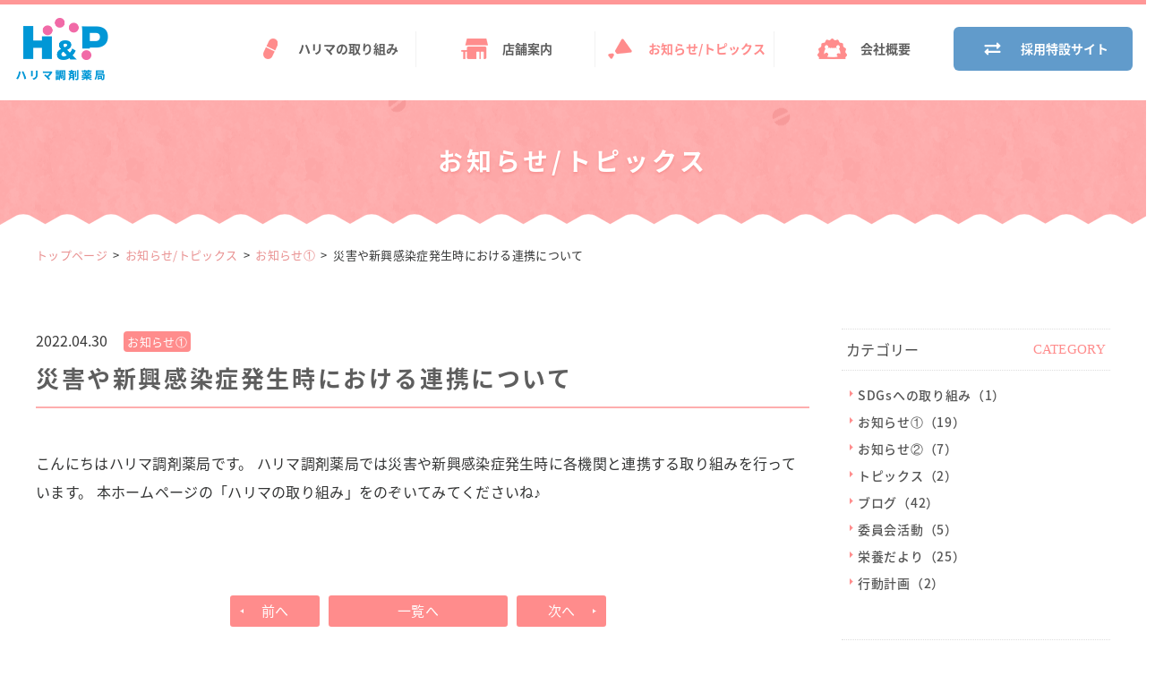

--- FILE ---
content_type: text/html; charset=UTF-8
request_url: https://www.harima-p.jp/info/archives/574
body_size: 5618
content:
<!doctype html>
<html lang="ja">
<head>
<meta charset="utf-8">
<meta name="viewport" content="width=device-width,initial-scale=1">
<meta name="keywords" content="兵庫県,ハリマ調剤薬局,調剤薬局,処方箋調剤,薬剤師,薬剤師募集">
<meta name="description" content="加古川店 ・忍町店 ・ひまわり薬局 ・播磨町薬局 ・ホシ薬局 ・ホシ薬局安富店 ・東加古川店 ・宝鑑堂薬局　株式会社ハリマ調剤薬局は兵庫県下で営業しています。">
<meta name="format-detection" content="telephone=no">
<link rel="shortcut icon" href="https://www.harima-p.jp/info/wp-content/themes/harima-p/img/common/favicon.ico">
<link rel="icon" href="../img/common/favicon.ico">

<!--canonical/title自動生成-->

<link rel="stylesheet" href="https://www.harima-p.jp/info/wp-content/themes/harima-p/css/reset.css">
<link rel="stylesheet" href="https://www.harima-p.jp/info/wp-content/themes/harima-p/css/common.css">
<link rel="stylesheet" href="https://www.harima-p.jp/info/wp-content/themes/harima-p/css/info.css">
<link href="https://fonts.googleapis.com/earlyaccess/notosansjapanese.css" rel="stylesheet" />
<script src="https://ajax.googleapis.com/ajax/libs/jquery/1.11.0/jquery.min.js"></script>
<!--[if lt IE 9]><script src="../js/html5shiv.js"></script><![endif]-->
<script type="text/javascript" src="https://www.harima-p.jp/info/wp-content/themes/harima-p/js/common.js"></script>
<script type="text/javascript" src="https://www.harima-p.jp/info/wp-content/themes/harima-p/js/respond.js"></script>
<script type="text/javascript" src="https://www.harima-p.jp/info/wp-content/themes/harima-p/js/sp_menu.js"></script>
<script type="text/javascript" src="https://www.harima-p.jp/info/wp-content/themes/harima-p/js/modernizr-2.8.3.min..js"></script>
<script type="text/javascript">
//$(function () {
//  var $wrap = $('#wrap')
//  $('#overlay_btn').on('click', function () {
//    $wrap.toggleClass('open');
//  });
//  $('#overlay_menu').on('click', function () {
//    $wrap.removeClass('open');
//  });
//});
</script>
	<title>災害や新興感染症発生時における連携について ｜ お知らせ/トピックス｜ハリマ調剤薬局｜兵庫県・阪神間・加古川・姫路の皆さまの薬局</title>
<meta name='robots' content='max-image-preview:large' />
<link rel='dns-prefetch' href='//s.w.org' />
<link rel="alternate" type="application/rss+xml" title="お知らせ/トピックス｜ハリマ調剤薬局｜兵庫県・阪神間・加古川・姫路の皆さまの薬局 &raquo; 災害や新興感染症発生時における連携について のコメントのフィード" href="https://www.harima-p.jp/info/archives/574/feed" />
		<script type="text/javascript">
			window._wpemojiSettings = {"baseUrl":"https:\/\/s.w.org\/images\/core\/emoji\/13.1.0\/72x72\/","ext":".png","svgUrl":"https:\/\/s.w.org\/images\/core\/emoji\/13.1.0\/svg\/","svgExt":".svg","source":{"concatemoji":"https:\/\/www.harima-p.jp\/info\/wp-includes\/js\/wp-emoji-release.min.js?ver=5.8.12"}};
			!function(e,a,t){var n,r,o,i=a.createElement("canvas"),p=i.getContext&&i.getContext("2d");function s(e,t){var a=String.fromCharCode;p.clearRect(0,0,i.width,i.height),p.fillText(a.apply(this,e),0,0);e=i.toDataURL();return p.clearRect(0,0,i.width,i.height),p.fillText(a.apply(this,t),0,0),e===i.toDataURL()}function c(e){var t=a.createElement("script");t.src=e,t.defer=t.type="text/javascript",a.getElementsByTagName("head")[0].appendChild(t)}for(o=Array("flag","emoji"),t.supports={everything:!0,everythingExceptFlag:!0},r=0;r<o.length;r++)t.supports[o[r]]=function(e){if(!p||!p.fillText)return!1;switch(p.textBaseline="top",p.font="600 32px Arial",e){case"flag":return s([127987,65039,8205,9895,65039],[127987,65039,8203,9895,65039])?!1:!s([55356,56826,55356,56819],[55356,56826,8203,55356,56819])&&!s([55356,57332,56128,56423,56128,56418,56128,56421,56128,56430,56128,56423,56128,56447],[55356,57332,8203,56128,56423,8203,56128,56418,8203,56128,56421,8203,56128,56430,8203,56128,56423,8203,56128,56447]);case"emoji":return!s([10084,65039,8205,55357,56613],[10084,65039,8203,55357,56613])}return!1}(o[r]),t.supports.everything=t.supports.everything&&t.supports[o[r]],"flag"!==o[r]&&(t.supports.everythingExceptFlag=t.supports.everythingExceptFlag&&t.supports[o[r]]);t.supports.everythingExceptFlag=t.supports.everythingExceptFlag&&!t.supports.flag,t.DOMReady=!1,t.readyCallback=function(){t.DOMReady=!0},t.supports.everything||(n=function(){t.readyCallback()},a.addEventListener?(a.addEventListener("DOMContentLoaded",n,!1),e.addEventListener("load",n,!1)):(e.attachEvent("onload",n),a.attachEvent("onreadystatechange",function(){"complete"===a.readyState&&t.readyCallback()})),(n=t.source||{}).concatemoji?c(n.concatemoji):n.wpemoji&&n.twemoji&&(c(n.twemoji),c(n.wpemoji)))}(window,document,window._wpemojiSettings);
		</script>
		<style type="text/css">
img.wp-smiley,
img.emoji {
	display: inline !important;
	border: none !important;
	box-shadow: none !important;
	height: 1em !important;
	width: 1em !important;
	margin: 0 .07em !important;
	vertical-align: -0.1em !important;
	background: none !important;
	padding: 0 !important;
}
</style>
	<link rel='stylesheet' id='sbi_styles-css'  href='https://www.harima-p.jp/info/wp-content/plugins/instagram-feed/css/sbi-styles.min.css?ver=6.1.1' type='text/css' media='all' />
<link rel='stylesheet' id='wp-block-library-css'  href='https://www.harima-p.jp/info/wp-includes/css/dist/block-library/style.min.css?ver=5.8.12' type='text/css' media='all' />
<link rel="https://api.w.org/" href="https://www.harima-p.jp/info/wp-json/" /><link rel="alternate" type="application/json" href="https://www.harima-p.jp/info/wp-json/wp/v2/posts/574" /><link rel="EditURI" type="application/rsd+xml" title="RSD" href="https://www.harima-p.jp/info/xmlrpc.php?rsd" />
<link rel="wlwmanifest" type="application/wlwmanifest+xml" href="https://www.harima-p.jp/info/wp-includes/wlwmanifest.xml" /> 
<meta name="generator" content="WordPress 5.8.12" />
<link rel='shortlink' href='https://www.harima-p.jp/info/?p=574' />
<link rel="alternate" type="application/json+oembed" href="https://www.harima-p.jp/info/wp-json/oembed/1.0/embed?url=https%3A%2F%2Fwww.harima-p.jp%2Finfo%2Farchives%2F574" />
<link rel="alternate" type="text/xml+oembed" href="https://www.harima-p.jp/info/wp-json/oembed/1.0/embed?url=https%3A%2F%2Fwww.harima-p.jp%2Finfo%2Farchives%2F574&#038;format=xml" />
<link rel="canonical" href="https://www.harima-p.jp/info/archives/574">
</head>
<body id="lower_page" class="post-template-default single single-post postid-574 single-format-standard">
    <div id="wrap">
        <header>
            <div class="head_inner">
                <div class="logo_area left">
                    <h1><a href="https://www.harima-p.jp/"><img src="https://www.harima-p.jp/info/wp-content/themes/harima-p/img/common/lower_logo.png" alt="兵庫県の調剤薬局　ハリマ調剤薬局" class="pc"><img src="https://www.harima-p.jp/info/wp-content/themes/harima-p/img/common/sp/lower_logo.png" alt="兵庫県の調剤薬局　ハリマ調剤薬局" class="sp tab"></a></h1>
                </div>
                <nav id="nav_pc" class="pc">
                    <ul class="clearfix">
                        <li><a href="https://www.harima-p.jp/efforts/"><img src="https://www.harima-p.jp/info/wp-content/themes/harima-p/img/common/nav_icon_01.png"><span>ハリマの取り組み</span></a></li>
                        <li><a href="https://www.harima-p.jp/group/"><img src="https://www.harima-p.jp/info/wp-content/themes/harima-p/img/common/nav_icon_02.png"><span>店舗案内</span></a></li>
                        <li class="selected"><a href="https://www.harima-p.jp/info/"><img src="https://www.harima-p.jp/info/wp-content/themes/harima-p/img/common/nav_icon_03.png"><span>お知らせ/トピックス</span></a></li>
                        <li><a href="https://www.harima-p.jp/company/"><img src="https://www.harima-p.jp/info/wp-content/themes/harima-p/img/common/nav_icon_04.png"><span>会社概要</span></a></li>
                        <li class="recruit_nav"><a href="https://www.harima-p.jp/recruit/"><img src="https://www.harima-p.jp/info/wp-content/themes/harima-p/img/common/recruit_icon.png"><span>採用特設サイト</span></a></li>
                    </ul>
                </nav>
				
				<p class="menu_btn_wrap tab sp"><span class="menu_btn"></span></p>
				<nav class="sp_menu">
			 <p class="title"><img src="https://www.harima-p.jp/info/wp-content/themes/harima-p/img/common/sp/menu_logo.png" alt="ハリマ調剤薬局"></p>
				<p class="text">ハリマ調剤薬局 お客様向けページ</p>
				<ul class="clearfix">
				  <li><a href="https://www.harima-p.jp/efforts/">ハリマの取り組み</a></li>
                        <li><a href="https://www.harima-p.jp/group/">店舗案内</a></li>
                        <li><a href="https://www.harima-p.jp/info/">お知らせ/トピックス</a></li>
                        <li><a href="https://www.harima-p.jp/company/">会社概要</a></li>
						<li><a href="https://www.harima-p.jp/contact/">お問い合わせフォーム</a></li>
						<li><a href="https://www.harima-p.jp/recruit/">採用特設サイト</a></li>
						<div class="tel_btn">
							<a href="tel:0794236898">TEL: 079-423-6898</a>
						 	<p>9:00～17:00 (土日祝除く)<br>タップすると発信します。</p>
						</div>
				</ul>
			</nav>
            </div>
<!--
            <div id="overlay_btn">
                <span></span>
                <span></span>
                <span></span>
            </div>
            <div id="overlay_menu">
                <h1 class="menu_logo"><a href="../"><img src="https://www.harima-p.jp/info/wp-content/themes/harima-p/img/common/sp/menu_logo.png" alt="兵庫県の調剤薬局　ハリマ調剤薬局"></a></h1>
                <nav>
                    <ul class="clearfix">
                        <li><a href="http://harimap.xsrv.jp/efforts/">ハリマの取り組み</a></li>
                        <li><a href="http://harimap.xsrv.jp/group/">店舗案内</a></li>
                        <li class="selected"><a href="https://www.harima-p.jp/info/">お知らせ/トピックス</a></li>
                        <li><a href="http://harimap.xsrv.jp/company/">会社概要</a></li>
                    </ul>
                </nav>
                <a href="http://harimap.xsrv.jp/recruit/" class="recruit_nav"><img src="https://www.harima-p.jp/info/wp-content/themes/harima-p/img/common/recruit_icon.png"><span>採用特設サイト</span></a>
                <div class="contact_box">
                    <div class="tel_box">
                        <a href="tel:0794236898" class="pink_btn link_btn">TEL: 079-423-6898</a>
                        <p>9:00～17:00 (土日祝除く)<br>タップすると発信します。</p>
                    </div>
                    <a href="http://harimap.xsrv.jp/contact/" class="blue_btn link_btn">お問い合わせフォーム</a>
                </div>
            </div>
-->
            <div id="lower_img">
                <h2>お知らせ/トピックス</h2>
            </div>
        </header>
        <div class="contents_inner">
            
			<!--パンくずリスト呼び出し-->
			<div id="breadcrumb" class="clearfix"><ul><li><a href="https://www.harima-p.jp/">トップページ</a></li><li><a href="https://www.harima-p.jp/info/">お知らせ/トピックス</a></li><li><a href="https://www.harima-p.jp/info/archives/category/news">お知らせ①</a></li><li>災害や新興感染症発生時における連携について</li></ul></div>			
        </div>
        <div id="contents">
            <section id="info_block">
                <h2 class="title_box"></h2>
                <div class="contents_inner">
                    <div id="detail" class="clearfix">
                        <div class="main_col left">
														                            <div class="col_title">
                                <span class="day">2022.04.30</span>
                                <span class="tag tag_pink">お知らせ①</span>
                                <h3>災害や新興感染症発生時における連携について</h3>
                            </div>
                            <div class="detail_text">
                                <p>こんにちはハリマ調剤薬局です。

ハリマ調剤薬局では災害や新興感染症発生時に各機関と連携する取り組みを行っています。

本ホームページの「ハリマの取り組み」をのぞいてみてくださいね♪</p>
                            </div>
														
                            <div class="pager_box">
								
								<!--ページャー取得-->
								<ul class="page-numbers">
<li><a href="https://www.harima-p.jp/info/archives/569" class="prev">前へ</a></li><li class="all_btn"><a href="https://www.harima-p.jp/info/">一覧へ</a></li><li><a href="https://www.harima-p.jp/info/archives/564" class="next">次へ</a></li> </ul>								
                            </div>
                        </div>
                        
						<!--サイドバー取得-->
						<aside class="right">
                            <div id="category" class="aside_box">
                                <h3 class="clearfix"><p class="left">カテゴリー</p><span>CATEGORY</span></h3>
								                                <a href="https://www.harima-p.jp/info/archives/category/sdgs%e3%81%b8%e3%81%ae%e5%8f%96%e3%82%8a%e7%b5%84%e3%81%bf">SDGsへの取り組み<span>（1）</span></a> 
								                                <a href="https://www.harima-p.jp/info/archives/category/news">お知らせ①<span>（19）</span></a> 
								                                <a href="https://www.harima-p.jp/info/archives/category/duty">お知らせ②<span>（7）</span></a> 
								                                <a href="https://www.harima-p.jp/info/archives/category/topics">トピックス<span>（2）</span></a> 
								                                <a href="https://www.harima-p.jp/info/archives/category/blog">ブログ<span>（42）</span></a> 
								                                <a href="https://www.harima-p.jp/info/archives/category/%e5%a7%94%e5%93%a1%e4%bc%9a%e6%b4%bb%e5%8b%95">委員会活動<span>（5）</span></a> 
								                                <a href="https://www.harima-p.jp/info/archives/category/%e6%a0%84%e9%a4%8a%e3%81%a0%e3%82%88%e3%82%8a">栄養だより<span>（25）</span></a> 
								                                <a href="https://www.harima-p.jp/info/archives/category/%e8%a1%8c%e5%8b%95%e8%a8%88%e7%94%bb">行動計画<span>（2）</span></a> 
								                            </div>
                            <div id="post" class="aside_box">
                                <h3 class="clearfix"><p class="left">最近の投稿</p><span>RECENT POSTS</span></h3>
								                                <a href="https://www.harima-p.jp/info/archives/753">
                                    <h4>ハリマ調剤薬局 忍町店閉店のお知らせ</h4>
                                </a>
								                                <a href="https://www.harima-p.jp/info/archives/712">
                                    <h4>医療DX/オンライン資格確認などによる医療提供体制について</h4>
                                </a>
								                                <a href="https://www.harima-p.jp/info/archives/734">
                                    <h4>宝艦堂薬局　ウェブサイト掲載事項</h4>
                                </a>
								                                <a href="https://www.harima-p.jp/info/archives/688">
                                    <h4>ひまわり薬局　ウェブサイト掲載事項</h4>
                                </a>
								                                <a href="https://www.harima-p.jp/info/archives/679">
                                    <h4>ハリマ調剤薬局 東加古川店　ウェブサイト掲載事項</h4>
                                </a>
								                                <a href="https://www.harima-p.jp/info/archives/675">
                                    <h4>ホシ薬局 加古川店　ウェブサイト掲載事項</h4>
                                </a>
																																
                            </div>
                        </aside>						
                    </div>
                </div>
            </section>
            <div class="line_img line_img_02"></div>
            <section id="support_block">
                <h2 class="title_box">お薬や介護用品でのお困りごと<br class="sp">ご相談ください。<span>HARIMA SUPPORT</span></h2>
                <div class="wave_line"></div>
                <div class="content_box">
                    <div class="contents_inner">
                        <div class="outer">
                            <div class="inner">
                                <div class="store_box">
                                <p>お問い合わせやご相談は、最寄りの店舗へ直接お電話ください。</p>
                                    <a href="https://www.harima-p.jp/group/" class="pink_btn link_btn">お近くの店舗を探す</a>
                                </div>
                                <div class="contact_box clearfix">
                                    <a href="https://www.harima-p.jp/contact/" class="blue_btn link_btn right">お問い合わせフォーム</a>
                                </div>
                            </div>
                        </div>
                    </div>
                </div>
            </section>
            <section id="recruit_block">
                <h2 class="title_box">ハリマ調剤薬局グループ<br class="sp">採用特設ページ<span>HARIMA RECRUIT</span></h2>
                <div class="wave_line"></div>
                <div class="content_box">
                    <div class="recruit_btm_img"></div>
                    <div class="text_box">
                        <h3>株式会社 ハリマ調剤薬局 <br class="sp">採用情報</h3>
                        <p>ハリマは温かいスタッフと穏やかな雰囲気で<br class="pc">
                        新卒のみなさんにとって働きやすい環境だと評判です。<br class="pc">
                        皆さまのご応募を心よりお待ちしております。</p>
                        <a href="https://www.harima-p.jp/recruit/" class="link_btn">特設採用サイトへ</a>
                    </div>
                </div>
            </section>
        </div>
        <div id="pagetop"></div>
        <div id="pagetop_sp"></div>
    	<footer>
            <div class="contents_inner clearfix">
                <div class="other_box left">
                    <p>ハリマ公式サイト</p>
                    <a href="https://www.harima-p.jp/recruit/" class="recruit_nav"><img src="https://www.harima-p.jp/info/wp-content/themes/harima-p/img/common/recruit_icon.png">採用特設サイト</a>
                </div>
                <div class="nav_wrap clearfix">
                    <nav>
                        <ul class="clearfix">
                            <li><a href="https://www.harima-p.jp/">トップページ</a></li>
                            <li><a href="https://www.harima-p.jp/efforts/">ハリマの取り組み</a></li>
                            <li><a href="https://www.harima-p.jp/group/">店舗案内</a></li>
                            <li><a href="https://www.harima-p.jp/info/">お知らせ/トピックス</a></li>
                            <li><a href="https://www.harima-p.jp/company/">会社概要</a></li>
                            <li><a href="https://www.harima-p.jp/contact/">お問い合わせ</a></li>
                            <li><a href="https://www.harima-p.jp/privacy/">プライバシーポリシー</a></li>
                            <li><a href="https://www.harima-p.jp/sitemap/">サイトマップ</a></li>
                        </ul>
                    </nav>
                </div>
                <div class="logo_area left clearfix">
                    <h1 class="left"><a href="https://www.harima-p.jp/"><img src="https://www.harima-p.jp/info/wp-content/themes/harima-p/img/common/ft_logo.png" alt="ハリマ調剤薬局"></a></h1>
                    <div class="text_box left">
                        <p class="address_txt">本社：〒675-0066 <br class="sp">兵庫県加古川市加古川町寺家町48番7号<br>TEL： 079-423-6898</p>
                        <p id="footer_copy"><small>&copy; ハリマ調剤薬局.</small></p>
                    </div>
                </div>
            </div>
			<!-- Instagram Feed JS -->
<script type="text/javascript">
var sbiajaxurl = "https://www.harima-p.jp/info/wp-admin/admin-ajax.php";
</script>
<script type='text/javascript' src='https://www.harima-p.jp/info/wp-includes/js/wp-embed.min.js?ver=5.8.12' id='wp-embed-js'></script>
    	</footer>
    </div>
</body>
</html>


--- FILE ---
content_type: text/css
request_url: https://www.harima-p.jp/info/wp-content/themes/harima-p/css/common.css
body_size: 6298
content:
@charset "UTF-8";

/*-----------------------------------

	base

-----------------------------------*/
html {
    overflow-y: auto;
    -webkit-text-size-adjust: 100%;
    -ms-text-size-adjust: 100%;
    font-size: 62.5%;
	overflow-x: hidden;
}
body {
	font-family: "Noto Sans Japanese","メイリオ","Meiryo",verdana,"ヒラギノ角ゴ Pro W3","Hiragino Kaku Gothic Pro",Osaka,"ＭＳ Ｐゴシック","MS PGothic",Sans-Serif;
	font-size: 14px;
    font-size: 1.4em;
	color: #333434;
    line-height: 1.8em;
	letter-spacing:0.03rem;
	font-weight: 400;
	background: #fff;
	margin:0 !important;
	width: 100%;
	overflow: hidden;
	box-sizing: border-box;
	position: relative;
	z-index: 999;
}


::selection {
	background: #ffa2a2;
	color: #fff;
}

//Firefox
::-moz-selection {
	background: #ffa2a2;
	color: #fff;
}

.contents_inner{
	max-width: 1200px;
	margin: 0 auto;
}
img {
    max-width: 100%;
    height: auto;
}
a[href^='tel:'] {
    pointer-events: none;
}
a, a:link, a:visited {
	color:#333434;
	text-decoration:none;
    cursor: pointer;
}
a:hover {
	color:#333434;
	text-decoration:none;
	transition : 0.15s ;
	-webkit-transition : 0.15s ;
	-moz-transition    : 0.15s ;
	-o-transition      : 0.15s ;
	-ms-transition     : 0.15s ;
}
*, *::before, *::after {
    -webkit-box-sizing: border-box;
       -moz-box-sizing: border-box;
         -o-box-sizing: border-box;
        -ms-box-sizing: border-box;
            box-sizing: border-box;
}
a img{
	transition : 0.2s ;
	-webkit-transition : 0.2s ;
	-moz-transition    : 0.2s ;
	-o-transition      : 0.2s ;
	-ms-transition     : 0.2s ;
}
a:hover img {
      opacity: 0.7;
      -ms-filter: "progid:DXImageTransform.Microsoft.Alpha(Opacity=70)";
}

.sp {
	display:none;
}
.tab {
	display:none;
}
.pc {
	display:block;
}

.h2_style span {
	display: block;
	font-size: 40px;
	font-weight: 800;
	color: #393939;
	text-align: center;
	margin-bottom: 25px;
}
.h2_style p {
	font-size: 18px;
	text-align: center;
	color: #393939;
}
.link_btn {
	display: block;
	width: 340px;
	font-size: 18px;
	font-weight: 500;
	letter-spacing: 0.1em;
	text-align: center;
	margin-left: auto;
	margin-right: auto;
	padding: 22px 0;
	background: #fff;
	position: relative;
	-webkit-border-radius: 6px;
	-moz-border-radius: 6px;
	-ms-border-radius: 6px;
	-o-border-radius: 6px;
	border-radius: 6px;
}
.link_btn::before {
	content: "";
	width: 40px;
	height: 40px;
	-webkit-border-radius: 50%;
	-moz-border-radius: 50%;
	-ms-border-radius: 50%;
	-o-border-radius: 50%;
	border-radius: 50%;
	background: transparent;
	position: absolute;
	right: -20px;
	top: 0;
	bottom: 0;
	margin: auto 0;
	z-index: 10;
}
.link_btn::after {
	content: "";
	width: 0;
	height: 0;
	border-style: solid;
	border-width: 8px 0 8px 9px;
	position: absolute;
	right: -5px;
	top: 0;
	bottom: 0;
	margin: auto 0;
	z-index: 20;
}

/* green_btn */
.green_btn {
    color: #91d082 !important;
}
.green_btn::before {
    background: url(../img/index/intro_bg.png);
}
.green_btn::after {
    border-color: transparent transparent transparent #fff;
}
.green_btn:hover {
	background-color: #e6ffe0;
}

/* blue_btn */
.blue_btn {
	/* width: 250px;
	padding: 13px 0; */
	background: #619bcb;
	color: #fff !important;
}
.blue_btn::before {
    background: #fff;
}
.blue_btn::after {
	border-width: 5.5px 0 5.5px 7px;
    border-color: transparent transparent transparent #619bcb;
}
.blue_btn:hover {
	background-color: #4b84b4;
}

/* pink_btn */
.pink_btn {
	color: #fff !important;
	background: #ff8c8c;
}
.pink_btn::after {
	border-color: transparent transparent transparent #ff8c8c;
}
.pink_btn:hover {
	background-color: #f77575;
}

@media screen and (max-width: 1250px) {

	.contents_inner {
		max-width: 100%;
		margin: 0 2%;
	}

}

@media screen and (max-width: 840px) {

	body {
		font-size: 13px;
		font-size: 1.3em;
		line-height: 1.6em;
		font-weight: normal;
		letter-spacing: 0.05rem;
	}
	.contents_inner{
		width: 95%;
		margin: 0 auto;
	}
	.sp{
		display:none;
	}
	.pc{
		display:none;
	}
	.tab{
		display:block;
	}

}

@media screen and (max-width: 640px) {

	.pc{
		display:none;
	}
	.sp{
		display:block;
	}
	.h2_style span {
		font-size: 30px;
		margin-bottom: 20px;
	}
	.h2_style p {
		font-size: 16px;
		padding-left: 40px;
	}
	.h2_style p::before {
		top: 8px;
	}
	.link_btn {
		width: 240px;
		font-size: 16px;
	}
	.blue_btn {
		width: 260px;
	}
	a[href^='tel:'] {
        pointer-events: auto;
    }

}

/*-----------------------------------

	clearfix

-----------------------------------*/
.clearfix::after {
    content: ".";
    display: block;
    height: 0;
    clear: both;
    visibility: hidden;
}
.clearfix {
    display: inline-block;
}
* html .clearfix {
    height: 1%;
}
.clearfix {
    display: block;
}

/*-----------------------------------

	header

-----------------------------------*/

header {

	position: relative;
	background: #fff;
}
header .head_inner {
	max-width: 95%;
	margin: 0 auto;
	position: relative;
}
header .logo_area {
	position: absolute;
	left: 0;
	top: 30px;
	z-index: 99;
}
header h1 {
	display: inline-block;
	font-size: 13px;
}
#nav_pc {
	margin-top: 10px;
	background: #fff;
	position: absolute;
	right: 0;
	top: 40px;
	z-index: 99;
	-webkit-border-radius: 6px;
	-moz-border-radius: 6px;
	-ms-border-radius: 6px;
	-o-border-radius: 6px;
	border-radius: 6px;
}
#nav_pc li {
	float: left;
	width: 226px;
}
#nav_pc li a {
	display: block;
	padding: 8px 0;
	font-size: 15px;
	font-size: 1.5rem;
	font-weight: 600;
	text-align: center;
	letter-spacing: 0.1em;
	color: #5e5e5e;
	position: relative;
}
#nav_pc li a::before {
	content: "";
	width: 1px;
	height: 40px;
	background: #f2f2f2;
	position: absolute;
	right: 0;
	top: 0;
	bottom: 0;
	margin: auto 0;
}
#nav_pc li:nth-child(4) a::before,
#nav_pc li:nth-child(5) a::before {
	display: none;
}
#nav_pc li a span {
	margin-left: 15px;
}
#nav_pc li a img {
	vertical-align: -11px;
}
#nav_pc li a:hover {
	opacity: 0.8;
}
.selected a {
	color: #ff8c8c !important;
}
#nav_pc li.recruit_nav {
	background: #619bcb;
	-webkit-border-top-right-radius: 6px;
	-moz-border-top-right-radius: 6px;
	-ms-border-top-right-radius: 6px;
	-o-border-top-right-radius: 6px;
	border-top-right-radius: 6px;
	-webkit-border-bottom-right-radius: 6px;
	-moz-border-bottom-right-radius: 6px;
	-ms-border-bottom-right-radius: 6px;
	-o-border-bottom-right-radius: 6px;
	border-bottom-right-radius: 6px;
}
#nav_pc li.recruit_nav a {
	color: #fff;
}
#overlay_btn,
#overlay_menu {
	display: none;
}

/* lower_page */
#lower_page header h1 {
	width: 108px;
}
#lower_page header .head_inner {
	max-width: 100%;
	overflow: hidden;
	padding: 15px;
	border-top: 5px solid #ff9797;
}
#lower_page header .logo_area {
	position: static;
	float: left;
}
#lower_page #nav_pc {
	position: static;
	float: right;	
}

#lower_page #nav_pc li.recruit_nav {
    background: #619bcb;
    -webkit-border-radius: 6px;
    -moz-border-radius: 6px;
    -ms-border-radius: 6px;
    -o-border-radius: 6px;
    border-radius: 6px;
}

@media screen and (max-width: 1280px) {

	#nav_pc li {
		width: 120px;
	}
	#lower_page #nav_pc li {
		width: 200px;
	}
	#lower_page #nav_pc li a {
		font-size: 14px;
		font-size: 1.4rem;
		letter-spacing: 0;
	}

}

@media screen and (max-width: 1180px) {

	header .logo_area {
		top: 20px;
	}
	#nav_sp{
		display: block;
	}
	#nav_pc {
		display: none;
	}
/*
	#overlay_btn,
	#overlay_menu {
		display: block;
	}
	#overlay_menu {
		width: 100%;
		height: 100%;
		text-align:center;
		display: block !important;		
		overflow-y: scroll;
		right: -100%;
		-webkit-transition: all 0.35s ease;
		transition: all 0.35s ease;
		padding: 70px 2.5% 30px;		
		box-sizing: border-box;
		z-index: 99999;
		position: fixed;	
		opacity: 0;		
		overflow: auto;
		padding-top: 120px;
		visibility: hidden;
		background: rgba(255, 228, 228, 0.97);
	}
	#overlay_menu.toggle{
		right: 0 !important;
	}
	#overlay_menu .menu_logo {
		display: block;
		width: 160px;
		position: absolute;
		top: 20px;
		left: 5%;
		margin: 0 auto;
	}
	#overlay_menu nav a {
		position: relative;
	}
	#overlay_menu ul {
		margin: 0 auto;
		padding: 0;
		width: 90%;
		list-style: none;
		background: #fff;
		border: 1px solid #ff8c8c;
		-webkit-border-radius: 6px;
		-moz-border-radius: 6px;
		-ms-border-radius: 6px;
		-o-border-radius: 6px;
		border-radius: 6px;
	}
	#overlay_menu li {
		width: 50%;
		float: left;
		text-align: center;
	}
	#overlay_menu li:nth-child(even) {
		border-left: 1px solid #ff8c8c;
	}
	#overlay_menu li:nth-child(1) {
		border-bottom: 1px solid #ff8c8c;
	}
	#overlay_menu li:nth-child(2) {
		border-bottom: 1px solid #ff8c8c;
	}
	#overlay_menu li a {
		display: block;
		color: #505050;
		font-size: 14px;
		font-weight: 500;
		letter-spacing: 0.15em;
		transition: 0.3s;
		text-decoration: none;
		padding: 15px 0;
	}
	#overlay_menu li a:hover {
		color: #ff8a8a;
	}
	.open #overlay_menu {
		opacity: 1;
		transition: 0.3s;
		visibility: visible;
	}
	#overlay_btn,
	#overlay_btn span {
		z-index: 2;
		top: 20px;
		right: 3%;
		position: fixed;
		transition: 0.3s;
	}
	#overlay_btn {
		width: 55px;
		height: 55px;
		background: rgba(128, 187, 113, 0.82);
		line-height: 15px;
		-webkit-border-radius: 50%;
		-moz-border-radius: 50%;
		-ms-border-radius: 50%;
		-o-border-radius: 50%;
		border-radius: 50%;
		border: 2px solid #fff;
		cursor: pointer;
		z-index: 999999;
	}
	#overlay_btn:hover {
		background: #6ebf58;
	}
	#overlay_btn span {
		position: absolute;
		left: 0;
		right: 0;
		margin: auto;
		width: 34px;
		height: 4px;
		-webkit-border-radius: 5px;
		-moz-border-radius: 5px;
		-ms-border-radius: 5px;
		-o-border-radius: 5px;
		border-radius: 5px;
		background-color: #fff;
	}
	#overlay_btn span:nth-of-type(1) {top: 14px;}
	#overlay_btn span:nth-of-type(2) {top: 24px;}
	#overlay_btn span:nth-of-type(3) {top: 34px;}

	#overlay_menu .recruit_nav {
		display: block;
		width: 90%;
		color: #fff !important;
		margin: 15px auto 0;
		padding: 10px 0;
		font-size: 15px;
		font-weight: 500;
		text-align: center;
		background: #498ac1;
		-webkit-border-radius: 6px;
		-moz-border-radius: 6px;
		-ms-border-radius: 6px;
		-o-border-radius: 6px;
		border-radius: 6px;
	}
	#overlay_menu .recruit_nav img {
		vertical-align: middle;
	}
	#overlay_menu .contact_box {
		width: 90%;
		margin: 20px auto 0;
		padding: 15px 25px;
		background: #fff;
		border: 2px solid #ff8c8c;
		-webkit-border-radius: 6px;
		-moz-border-radius: 6px;
		-ms-border-radius: 6px;
		-o-border-radius: 6px;
		border-radius: 6px;
	}
	#overlay_menu .tel_box {
		margin: 0 auto;
		background: #fff;
		border: 2px solid #fff;
	}
	#overlay_menu .tel_box p {
		text-align: center;
		margin: 10px 0 15px;
	}
	#overlay_menu .link_btn {
		width: 100%;
		padding: 15px 0;
	}
	#overlay_menu .link_btn::before {
		background: #fff;
	}
	#overlay_menu .blue_btn {
		font-size: 15px;
	}
*/

}

@media screen and (max-width: 840px) {

	header h1 {
	    width: 90px;
	}
	#lower_page header h1 {
		width: 94px;
	}

}

@media screen and (max-width: 640px) {

	#lower_page header .head_inner {
		padding: 10px 15px;
	}
/*
	#overlay_menu ul {
		width: 90%;
	}
	#overlay_menu li:nth-child(even) {
		border-left: 1px solid #ff8c8c;
	}
*/
/*
	#overlay_menu li:nth-child(1),
	#overlay_menu li:nth-child(2) {
		border-bottom: 1px solid #ff8c8c;
	}
	#overlay_menu li a {
		letter-spacing: 0;
	}
*/
	.recruit_nav {
		width: 90%;
		margin: 15px auto 0;
		padding: 15px 0;
		font-size: 16px;
	}

}
/*-----------------------------------

	sp_menu

-----------------------------------*/
.menu_btn_wrap {
		width: 80px;
		height: 65px;
		cursor: pointer;
		background:rgba(128, 187, 113, 0.82);
		position: fixed;
		top: 0;
		right: 0;	
		z-index: 11111;
	}
.menu_btn_wrap:hover {
	background: #6ebf58;
}
	.menu_btn {
		width: 40px;
		height: 3px;
		display: block;
		position: absolute;
		top: 30px;
		right: 18px;
		background: #fff;
		cursor:pointer;
		box-sizing: border-box;
		-moz-transition: all 0.3s;
		-webkit-transition: all 0.3s;
		transition: all 0.3s;
		border-radius:5px;
		z-index:11111;
	}
	.menu_btn:before {
		content:'';
		position:absolute;
		width: 40px;
		height: 3px;
		background: #fff;
		top:-10px;
		-moz-transition:all 0.3s;
		-webkit-transition:all 0.3s;
		transition:all 0.3s;
		border-radius:5px;
	}
	.menu_btn:after {
		content: '';
		position: absolute;
		width: 40px;
		height: 3px;
		background: #fff;
		bottom: -10px;
		-moz-transition: all 0.3s;
		-webkit-transition: all 0.3s;
		transition: all 0.3s;
		border-radius: 5px;
	}
	.menu_btn.active {
		background:none;
	}
	.menu_btn.active:before {
		-moz-transform:rotate(-135deg);
		-webkit-transform:rotate(-135deg);
		transform:rotate(-135deg);
		top:0;
		right:0;
	}
	.menu_btn.active:after {
		-moz-transform:rotate(135deg);
		-webkit-transform:rotate(135deg);
		transform:rotate(135deg);
		bottom:0;
		right:0;
	}
header nav.sp_menu{
		width: 100%;
		height: 100%;
		text-align:center;
		display: block !important;
		position: fixed;
		overflow-y: scroll;
	top: 0;
		right: -100%;
		background: rgba(255, 228, 228, 0.97);
		-webkit-transition: all 0.35s ease;
		transition: all 0.35s ease;
    padding: 40px 2.5% 30px;
/*	display:inline-block;*/
		z-index: 10000;
		box-sizing: border-box;
	}
	header nav.sp_menu.toggle{
		right: 0 !important;
	}
	header nav.sp_menu .title{
		margin: 0 auto;
	}
header nav.sp_menu .title img {
	width: 160px;
}
	header nav.sp_menu .text{
		font-size: 18px;
		color: #555;
		font-weight: 600;
		margin-top: 25px;
	}
	header nav.sp_menu ul{
		text-align:center;
		margin-top: 30px;
	}
	header nav.sp_menu ul li{
		margin-bottom: 20px;
	}
	header nav.sp_menu ul li:last-child{
		margin-bottom: 0;
	}
	header nav.sp_menu ul li a{
		color: #555 !important;
		display: inline-block;
		padding: 0 0 3px;
		font-size: 18px;
		font-weight: 500;
		transition: 0.3s;
		-webkit-transition: 0.3s;
		-moz-transition: 0.3s;
		-o-transition: 0.3s;
		-ms-transition: 0.3s;
		border-bottom:solid 3px rgba(255,255,255,0);
	}
	header nav.sp_menu ul li a:hover{
		border-bottom:solid 3px rgba(239,130,0,1.0);
	}
	.sp_menu .tel_btn {
		display: none; /* 電話番号非表示 */
	}
	.sp_menu .tel_btn a {
		display: block;
		width: 340px;
		font-size: 18px;
		font-weight: 500;
		letter-spacing: 0.1em;
		text-align: center;
		margin-left: auto;
		margin-right: auto;
		padding: 22px 0;
		color: #fff !important;
		background: #ff8c8c;
		position: relative;
		-webkit-border-radius: 6px;
		-moz-border-radius: 6px;
		-ms-border-radius: 6px;
		-o-border-radius: 6px;
		border-radius: 6px;
	}
	.sp_menu .tel_btn a::before {
		content: "";
		width: 40px;
		height: 40px;
		-webkit-border-radius: 50%;
		-moz-border-radius: 50%;
		-ms-border-radius: 50%;
		-o-border-radius: 50%;
		border-radius: 50%;
		background: #ffe5e5;
		position: absolute;
		right: -20px;
		top: 0;
		bottom: 0;
		margin: auto 0;
		z-index: 10;
	}
	.sp_menu .tel_btn a::after {
		content: "";
		width: 0;
		height: 0;
		border-style: solid;
		border-width: 8px 0 8px 9px;
		border-color: transparent transparent transparent #ff8c8c;
		position: absolute;
		right: -5px;
		top: 0;
		bottom: 0;
		margin: auto 0;
		z-index: 20;
	}
	.sp_menu .tel_btn p {
		font-size: 14px;
		margin-top: 15px;
		color: #555;
	}
	
	@media screen and (max-width: 1180px) {
	
		.menu_btn_wrap.tab {
			display: block !important;
		}
	
	}

@media screen and (max-width: 640px) {
	.menu_btn_wrap {
		width: 50px;
		height: 50px;
	}
	.menu_btn {
		width: 30px;
		height: 3px;
		top: 24px;
		right: 8px;
	}
	.menu_btn:before {
		width: 30px;
		height: 3px;
	}
	.menu_btn:after {
		width: 30px;
		height: 3px;
	}
	header nav.sp_menu .title{
		width: 85%;
		max-width: 495px;
	}
	header nav.sp_menu .text {
		font-size: 16px;
		margin-top: 20px;
	}
	header nav.sp_menu ul li {
		margin-bottom: 25px;
	}
}


/*-----------------------------------

	contents

-----------------------------------*/

#lower_img {
	padding: 55px 0 80px;
	background: url(../img/common/pink_bg.png);
	background-attachment: fixed;
	position: relative;
}
#lower_img::before {
	content: "";
	width: 100%;
	height: 100%;
	background: rgba(255, 142, 142, 0.3);
	position: absolute;
	left: 0;
	top: 0;
}
#lower_img h2 {
	color: #fff;
	font-size: 28px;
	letter-spacing: 0.15em;
	text-align: center;
	position: relative;
	z-index: 10;
	text-shadow: 0 2px 3px rgb(247, 143, 143);
}
#breadcrumb {
	position: absolute;
	z-index: 9999;
}
#breadcrumb ul li {
	float: left;
	display:inline-block;
	font-size: 13px;
	font-size: 1.3rem;
}
#breadcrumb ul li::after {
	content:">";
	display:inline-block;
	padding:0 0.5em;
}
#breadcrumb ul li:last-of-type::after {
	content:"";
	padding:0;
}
#breadcrumb ul li a {
	color: #e99191;
}
#breadcrumb ul li a:hover {
	text-decoration: underline;
}
.line_img {
	width: 100%;
	height: 250px;
}
.line_img_01 {
	margin-top: -9%;
	background: url(../img/index/line_img_01.png);
	background-size: cover;
	background-position-y: top;
}
.line_img_02 {
	margin-top: -5%;
	background: url(../img/index/line_img_02.png);
	background-size: cover;
	background-position-y: top;
}
.title_box {
	font-size: 28px;
	letter-spacing: 0.1em;
	text-align: center;
	color: #555555;
	padding: 35px 0;
	position: relative;
}
.title_box span {
	display: block;
	font-size: 16px;
	color: #ff8c8c;
	margin-top: 15px;
	position: relative;
	z-index: 10;
}
.title_box::before {
	content: "";
	width: 100%;
	height: 40px;
	background: url(../img/common/zigzag_img.png);
	position: absolute;
	left: 0;
	top: -40px;
	z-index: 99;
}
#lower_page .title_box::before {
	z-index: 999;
}
.title_box::after {
	content: "";
	width: 100px;
	height: 100px;
	background: #fff;
	-webkit-border-radius: 50%;
	-moz-border-radius: 50%;
	-ms-border-radius: 50%;
	-o-border-radius: 50%;
	border-radius: 50%;
	position: absolute;
	bottom: -50px;
	left: 0;
	right: 0;
	margin: 0 auto;
	z-index: 0;
}
.wave_line {
	width: 100%;
	height: 40px;
	margin-bottom: -37px;
	background: url(../img/common/wave_line.png);
	position: relative;
	z-index: 10;
}

@media screen and (max-width: 840px) {

	.title_box {
		font-size: 24px;
	}

}

@media screen and (max-width: 640px) {

	.title_box {
		font-size: 18px;
		letter-spacing: 0.05em;
		padding: 5px 0;
		line-height: 140%;
	}
	.title_box::after {
		width: 70px;
		height: 70px;
		bottom: -40px;
	}
	.title_box span {
		font-size: 15px;
		margin-top: 0;
	}
	#lower_page .title_box {
		padding: 40px 0 25px !important;
	}
	.line_img {
		height: 120px;
	}
	.line_img_01 {
		height: 150px;
		margin-top: -20%;
		background-image: url(../img/index/sp/line_img_01.png);
	}
	.line_img_02 {
		margin-top: -9%;
		background-image: url(../img/index/sp/line_img_02.png);
	}


/* lower */
	#lower_img {
		padding: 30px 0 60px;
	}
	#lower_img h2 {
		font-size: 20px;
	}
	#breadcrumb{
		height: auto;
		margin-top: -10px;
	}
	#breadcrumb ul li{
		font-size: 11px;
		font-size: 1.1rem;
	}

}


/*-----------------------------------

	support_block

-----------------------------------*/

#support_block .content_box {
	padding: 50px;
	background: url(../img/common/support_bg.png);
}

#support_block .contact_box .right {
	float: none!important;
}
#support_block .outer {
	display:block;
	margin: 50px auto;
	max-width: 100%;
	padding: 20px 0;
	position:relative;
	background: #fff;
}
#support_block .inner{
	position: relative;
	padding: 0px 40px;
	margin: 0 -20px;
	background: #fff;
}
#support_block .outer:before,
#support_block .outer:after,
#support_block .inner:before,
#support_block .inner:after {
	content:'';
	position: absolute;
	width: 80px;
	height: 80px;
	border: 20px solid #fff;
	border-radius: 50%;
	background: transparent;
}
#support_block .outer:before{
	top: -40px;
	left: -60px;
	clip: rect(40px, auto, auto, 40px); /* CSS 2.1 way - deprecated */
	-webkit-clip-path: rectangle(50%, 50%, 100%, 100%, 0, 0); /* CSS 3 */
}
#support_block .outer:after{
	top: -40px;
	right: -59px;
	clip: rect(40px, 40px, auto, auto);
	-webkit-clip-path: rectangle(0, 50%, 50%, 100%, 0, 0);
}
#support_block .inner:before {
	bottom: -60px;
	left: -40px;
	clip: rect(auto, auto, 40px, 40px);
	-webkit-clip-path: rectangle(50%, 0, 100%, 50%, 0, 0);
}
#support_block .inner:after {
	bottom: -60px;
	right: -40px;
	clip: rect(auto, 40px, 40px, auto);
	-webkit-clip-path: rectangle(0, 0, 50%, 50%, 0, 0);
}
#support_block .store_box {
	padding-bottom: 30px;
	border-bottom: 1px solid #e5e5e5;
}
#support_block .store_box p {
	font-size: 18px;
	line-height: 180%;
	text-align: center;
	color: #3b3b3b;
}
#support_block .store_box .link_btn {
	margin-top: 20px;
}
#support_block .store_box .link_btn::before {
	background: #fff;
}
#support_block .contact_box {
	width: 590px;
	margin: 0 auto;
	padding-top: 25px;
}
#support_block .tel_box span {
	display: block;
	font-size: 15px;
	font-weight: 600;
	letter-spacing: 0.1em;
	color: #555555;
}
/* #support_block .tel_box span:before {
	content: url(../img/common/icon_tel.png);
	margin-right: 10px;
	vertical-align: -7px;
} */
#support_block .tel_box p {
	font-size: 16px;
	font-weight: 600;
	letter-spacing: 0.15em;
	color: #555555;
}


@media screen and (max-width: 840px) {

	#support_block .content_box {
		padding: 25px;
	}
	#support_block .store_box p {
		font-size: 16px;
	}
	#support_block .contact_box {
		width: 86%;
	}

}

@media screen and (max-width: 640px) {

	#support_block .store_box {
		padding-bottom: 20px;
	}
	#support_block .store_box p {
		font-size: 14px;
	}
	#support_block .inner {
		padding: 15px;
	}
	#support_block .contact_box .tel_box {
		float: none !important;
		margin-bottom: 20px;
		text-align: center;
	}
	#support_block .contact_box .link_btn {
		float: none !important;
	}

}


/*-----------------------------------

	recruit_block

-----------------------------------*/

#recruit_block .title_box span {
	color: #619bcb !important;
}
#recruit_block .content_box {
	padding: 10px 0 120px;
	background: url(../img/common/blue_bg.png);
	background-position-y: center;
}
#recruit_block .recruit_btm_img {
	width: 100%;
	height: 233px;
	margin-top: 95px;
	background: url(../img/common/recruit_btm_img.png) no-repeat;
	background-position-x: center;
}
#recruit_block .text_box h3 {
	font-size: 28px;
	font-weight: 600;
	letter-spacing: 0.1em;
	text-align: center;
	color: #fff;
	margin: 35px 0 25px;
}
#recruit_block .text_box p {
	font-size: 18px;
	font-weight: 600;
	line-height: 160%;
	letter-spacing: 0.1em;
	text-align: center;
	color: #fff;
	margin-bottom: 30px;
}
#recruit_block .link_btn {
	color: #619bcb;
}
#recruit_block .link_btn::before {
	background: #8ed0eb;
}
#recruit_block .link_btn::after {
	border-color: transparent transparent transparent #fff;
}

@media screen and (max-width: 1000px) {

	#recruit_block .text_box {
		margin: 0 5%;
	}

}

@media screen and (max-width: 640px) {

	#recruit_block .content_box {
		padding-bottom: 65px;
	}
	#recruit_block .text_box h3 {
		font-size: 22px;
		line-height: 160%;
		margin: 10px 0 15px;
	}
	#recruit_block .text_box p {
		font-size: 15px;
		line-height: 180%;
		margin-bottom: 20px;
	}
	#recruit_block .inner_box {
		padding: 50px 15px;
	}
	#recruit_block .recruit_btm_img {
		height: 75px;
		margin-top: 50px;
		background: url(../img/common/sp/recruit_btm_img.png) no-repeat;
	}

}

/*-----------------------------------

	pagetop

-----------------------------------*/
#pagetop {
	width: 132px;
	height: 182px;
	background: url(../img/common/pagetop_off.png);
	position: fixed;
	right: 25px;
	cursor: pointer;
	z-index: 999;
	transition : 0.2s ;
	-webkit-transition : 0.2s ;
	-moz-transition    : 0.2s ;
	-o-transition      : 0.2s ;
	-ms-transition     : 0.2s ;
}
#pagetop:hover {
	background: url(../img/common/pagetop_on.png);
}
#pagetop_sp{
	display:none;
}

@media screen and (max-width: 640px) {
	#pagetop{
		display:none !important;
	}
	#pagetop_sp{
		height: 40px;
		background: url(../img/common/sp/pagetop.png) #2b2b2b;
		background-repeat: no-repeat;
		background-position: center;
		transition-duration: 0.3s;
		-moz-transition-duration: 0.3s;
		-ms-transition-duration: 0.3s;
		-o-transition-duration: 0.3s;
		-webkit-transition-duration: 0.3s;
		cursor: pointer;
		display:block;
	}

}
/*-----------------------------------

	footer

-----------------------------------*/

footer {
	padding: 45px 0;
	background: url(../img/common/ft_bg.png);
	position: relative;
}
footer::before {
	content: "";
	width: 100%;
	height: 100px;
	background: url(../img/common/town_band.png);
	position: absolute;
	top: -100px;
	left: 0;
}
footer .other_box {
	margin: 10px 45px 0 15px;
}
footer .other_box p {
	font-size: 18px;
	font-weight: 500;
	text-align: center;
	letter-spacing: 0.1em;
	color: #fff;
	margin-bottom: 10px;
}
footer .other_box .recruit_nav {
	display: block;
	width: 177px;
	color: #fff;
	font-size: 14px;
	text-align: center;
    background: #619bcb;
    -webkit-border-radius: 6px;
    -moz-border-radius: 6px;
    -ms-border-radius: 6px;
    -o-border-radius: 6px;
    border-radius: 6px;
}
footer .other_box .recruit_nav:hover {
	background: #528ab8;
}
footer .other_box .recruit_nav img {
	vertical-align: -12px;
}
footer .nav_wrap {
	width: 100%;
	border-bottom: 1px solid #e5e5e5;
	padding-bottom: 30px;
}
footer nav {
	float: right;
	margin-top: 10px;
}
footer nav ul {
	width: 890px !important;
}
footer nav li {
	width: 215px;
	float: left;
	margin-bottom: 10px;
}
footer nav li a {
	color: #fff !important;
	font-size: 14px;
	font-weight: 400;
	position: relative;
}
footer nav li a::before {
	content: "";
	width: 0;
	height: 0;
	border-style: solid;
	border-width: 4.5px 0 4.5px 4.3px;
	border-color: transparent transparent transparent #fff;
	position: absolute;
	left: -13px;
	top: 0;
	bottom: 0;
	margin: auto 0;
}
footer nav li a:hover {
	opacity: 0.8;
	text-decoration: underline;
}
footer .logo_area {
	display: block;
	width: 530px;
	margin-top: 25px;
}
footer .logo_area p {
	color: #fff;
	letter-spacing: 0.1em;
}
footer .address_txt {
	font-size: 14px;
	line-height: 150%;
	margin-bottom: 10px;
}
footer .logo_area h1 {
	width: 100px;
	margin-right: 15px;
}
footer #footer_copy small {
	font-size: 13px;
}
footer .banner_area {
	margin-top: 15px;
}
footer .banner_area li {
	float: left;
	margin-right: 10px;
}
footer .banner_area li:last-child {
	margin-right: 0;
}
footer .banner_area li img {
	max-width: 100%;
}
footer .banner_area li img:hover {
	opacity: 0.8;
}

@media screen and (max-width: 1280px) {

	footer {
		padding: 20px 0;
	}
	footer .other_box {
		float: none !important;
		width: 230px;
		margin: 5px auto;
	}
	footer nav {
		width: 95%;
		float: none !important;
		margin-left: 20px;
	}
	footer nav ul {
		width: 100% !important;
		margin: 0 auto;
	}
	footer nav li {
		width: 25%;
	}
	footer nav li a {
		font-size: 14px;
	}
	footer .other_box .recruit_nav {
		width: 230px;
		padding: 10px 0;
		margin-bottom: 15px;
		font-size: 15px;
	}
	/*
	footer .banner_area {
		float: none !important;
		width: 655px;
		margin: 20px auto 0;
	}
	*/

}

@media screen and (max-width: 840px) {

	footer nav {
		margin-top: 10px;
	}
	footer nav ul {
		width: 100% !important;
	}
	footer nav li a {
		font-size: 11px;
		padding: 0 16px;
	}
	footer .logo_area {
		width: auto;
		margin-top: 20px;
	}
	footer .banner_area {
		float: none !important;
		width: 655px;
		margin: 20px auto 0;
	}
	footer nav.right {
		float: none !important;
	}

}

@media screen and (max-width: 640px) {

	footer.contents_inner {
		width: 100%;
	}
	footer .other_box .recruit_nav {
		margin-top: 15px;
	}
	footer .nav_wrap {
		padding-bottom: 0;
	}
	footer nav {
		width: 100%;
		margin: 0;
		padding: 0;
	}
	/*
	footer nav.right {
		float: none !important;
	}
	*/
	footer .logo_area {
		float: none !important;
		margin: 20px 0 0;
	}
	footer .logo_area h1 {
		margin: 0 auto 20px;
		float: none !important;
		text-align: center;
	}
	footer .logo_area .text_box {
		float: none !important;
	}
	footer .logo_area p {
		text-align: center;
	}
	footer nav ul {
		width: 100% !important;
	}
	footer nav li {
		box-sizing: border-box;
		width: 50%;
		text-align: center;
	}
	footer nav li a {
		display: block;
		border: none;
		font-size: 13px;
		letter-spacing: 0;
		padding: 5px 0 5px 12px;
		text-align: left;
	}
	footer nav li a:hover {
		text-decoration: none;
	}
	footer nav li a::before {
		left: 2px;
		top: 0;
		bottom: 0;
		margin: auto 0;
	}
	footer #footer_copy {
		font-size: 10px;
		text-align: center;
	}
	footer .banner_area {
		width: 100%;
	}
	footer .banner_area li {
		float: none;
		margin-right: 0;
		margin-bottom: 10px;
	}
	footer .banner_area li:last-child {
		margin-top: 10px;
	}
	footer .banner_area li img {
		display: block;
		margin: 0 auto;
	}

}



--- FILE ---
content_type: text/css
request_url: https://www.harima-p.jp/info/wp-content/themes/harima-p/css/info.css
body_size: 1906
content:
@charset "UTF-8";
/*-----------------------------------

  info_block

-----------------------------------*/
#info_block {
  padding: 0 0 200px;
}
#info_block .title_box {
  text-align: center;
  padding: 70px 0 50px;
  margin-bottom: 25px;
}
#info_block .title_box::after {
  display: none;
}
#info_block .h2_style p {
  margin-top: 15px;
}
#info_block .main_col {
  width: 890px;
  margin-bottom: 100px;
}
#info_block .main_col h3 {
  font-size: 24px;
  font-weight: 500;
  letter-spacing: 0.1em;
  color: #5b5151;
  margin-bottom: 30px;
  margin-left: 17px;
  padding-left: 15px;
  border-left: 5px solid #393939;
}
#info_block .col_list {
	margin-bottom: 30px;
	border-bottom: 1px dotted #e4e4e4;
}
#info_block .col_list:hover h4 {
  text-decoration: underline;
  color: #737373 !important;
}
#info_block .col_list a {
	display: block;
	padding: 0 0 35px;
	text-decoration: none;
}
#info_block .col_list .col_title h4 {
	font-size: 20px;
	font-weight: 600;
	line-height: 170%;
	margin: 10px 0;
	color: #555;
}
#info_block .col_list .col_title p {
	font-size: 15px;
	color: #373737;
}
#info_block .col_list .col_title span {
	font-size: 12px;
	text-align: center;
	line-height: 1;
	margin: 3px 10px 0;
	padding: 5px 9px;
	color: #fff;
	-webkit-border-radius: 4px;
	-moz-border-radius: 4px;
	-ms-border-radius: 4px;
	-o-border-radius: 4px;
	border-radius: 4px;
}
#info_block .col_title .tag_pink {
	background: #ff8c8c;
}
#info_block .col_title .tag_blue {
	background: #619bcb;
}
#info_block .text_box {
  margin-top: 15px;
  list-style-position: inside;
}
#info_block .text_box p {
  width: 93%;
  font-size: 16px;
  overflow: hidden;
  white-space: nowrap;
  text-overflow: ellipsis;
}

/* detail */
#detail {
  margin-top: -50px;
}
#detail .main_col h3 {
  padding-left: 0;
  padding-bottom: 10px;
  margin-top: 5px;
  margin-left: 0 !important;
  font-size: 26px;
  font-weight: 600;
  line-height: 170%;
  color: #5e5e5e;
  border-left: none !important;
  border-bottom: 2px solid #feaeae;
}
#detail .col_title {
  line-height: 190%;
}
#detail .col_title .day {
  font-size: 16px;
  color: #373737;
  letter-spacing: 0;
  margin: 0 15px 10px 0;
}
#detail .col_title .tag {
  margin-right: 20px;
  margin-bottom: 10px;
  padding: 2px 4px;
  font-size: 13px;
  color: #fff;
  -webkit-border-radius: 4px;
  -moz-border-radius: 4px;
  -ms-border-radius: 4px;
  -o-border-radius: 4px;
  border-radius: 4px;
}
#detail .detail_text {
  margin-top: 45px;
  line-height: 200%;
  font-size: 16px;
}

/* pager */
#info_block .pager_box {
  margin-top: 60px;
	text-align: center;
}
#detail .pager_box {
  margin-top: 100px;
}
#info_block ul.page-numbers {
	display: inline-block;
  overflow: hidden;
/*  width: 570px;*/
  margin: 0 auto;
  text-align: center;
}
#info_block ul.page-numbers a,
#info_block ul.page-numbers span {
  display: inline-block;
  width: 35px;
  height: 35px;
  text-align: center;
  line-height: 30px;
  background: #ff8c8c;
  border: 2px solid #ff8c8c;
}
#info_block ul.page-numbers .current {
  height: 35px;
  padding: 0 12px;
  font-weight: bold;
  line-height: 230%;
  color: #5d5d5d !important;
  background: #fff;
  border: 1px solid #ff8c8c;
  -webkit-border-radius: 3px;
  -moz-border-radius: 3px;
  -ms-border-radius: 3px;
  -o-border-radius: 3px;
  border-radius: 3px;
}
#info_block ul.page-numbers li {
  float: left;
  margin-bottom: 10px;
  margin-right: 10px;
}
#info_block ul.page-numbers a {
  color: #fff;
  font-size: 15px;
  text-decoration: none;
  -webkit-border-radius: 3px;
  -moz-border-radius: 3px;
  -ms-border-radius: 3px;
  -o-border-radius: 3px;
  border-radius: 3px;
}
#info_block ul.page-numbers a:hover {
  background: #d97272;
  border-color: #d97272;
}
#info_block ul.page-numbers .dots {
  background: none !important;
  border: none;
}
#info_block ul.page-numbers .dots a {
  color: #515151 !important;
}
#info_block ul.page-numbers .prev,
#info_block ul.page-numbers .next {
  width: 100px;
  position: relative;
}
#info_block ul.page-numbers .prev::before {
  content: "";
  width: 0;
  height: 0;
  border-style: solid;
  border-width: 2.5px 4.3px 2.5px 0;
  border-color: transparent #fff transparent transparent;
  position: absolute;
  left: 9px;
  top: 0;
  bottom: 0;
  margin: auto 0;
}
#info_block ul.page-numbers .next::before {
  content: "";
  width: 0;
  height: 0;
  border-style: solid;
  border-width: 2.5px 0 2.5px 4.3px;
  border-color: transparent transparent transparent #ffffff;
  position: absolute;
  right: 9px;
  top: 0;
  bottom: 0;
  margin: auto 0;
}

#detail ul.page-numbers {
/*  width: 440px;*/
}
#detail ul.page-numbers .all_btn a {
  width: 200px;
}


/* aside */
#info_block aside {
  width: 250px;
}
#info_block aside .aside_box {
  margin-bottom: 15px;
}
#info_block aside h3 {
  font-size: 16px;
  font-weight: normal;
  margin-bottom: 15px;
  padding: 10px 5px;
  border-top: 1px dotted #dedede;
  border-bottom: 1px dotted #dedede;
}
#info_block aside h3 p {
  font-size: 16px;
  color: #484848;
}
#info_block aside h3 span {
  font-family: 'Concert One', cursive;
  font-size: 15px;
  float: right;
  color: #ff8c8c;
}
#info_block aside .aside_box a {
  font-size: 14px;
  font-weight: 500;
  display: block;
  text-decoration: none;
  margin-bottom: 5px;
}
#info_block aside .aside_box a:hover {
  text-decoration: underline;
}
#info_block aside #category.aside_box a {
  color: #555;
  letter-spacing: 0.05em;
  padding-left: 18px;
}
#info_block aside .aside_box a {
  color: #555;
  position: relative;
}
#info_block aside .aside_box a:before {
  content: "";
  width: 0;
  height: 0;
  border-style: solid;
  border-width: 3.5px 0 3.5px 4.3px;
  border-color: transparent transparent transparent #ff8c8c;
  position: absolute;
  left: 9px;
  top: 7px;
  bottom: 0;
}
#info_block aside #post.aside_box a h4 {
  font-size: 14px;
  font-weight: 500;
  line-height: 160%;
  margin-left: 18px;
  margin-bottom: 15px;
}
#info_block aside #post.aside_box {
  margin-top: 50px;
}

#contact_block {
    border-top: 1px solid #f5f5f5;
}

@media screen and (max-width: 1280px) {

  #info_block .main_col {
    width: 72%;
  }
  #info_block aside {
    width: 25%;
  }

}

@media screen and (max-width: 840px) {

  #info_block {
    padding: 0 0 70px;
  }
  #info_block .col_list .col_title h4 {
    font-size: 18px;
  }

}

@media screen and (max-width: 640px) {

  #info_block {
    margin-top: 0;
    padding: 0 0 80px;
  }
  #info_block .title_box {
    margin-bottom: 0;
  }
  #info_block .title_box:after {
    display: none;
  }
  #info_block .h2_style {
    margin-bottom: 10px;
  }
  #info_block .main_col {
    width: 100%;
    margin-bottom: 30px;
    float: none !important;
  }
  #info_block .main_col h3 {
    font-size: 18px;
    margin-bottom: 10px;
    margin-left: 0;
    padding-left: 10px;
  }
  #info_block .col_list a {
    padding: 20px 0 25px;
  }
  #info_block .col_list {
    margin-bottom: 0;
  }
  #info_block .text_box p {
    width: 100%;
    font-size: 15px;
  }
  #info_block .col_list .col_title h4 {
    font-size: 16.5px;
    margin: 10px 0;
  }
  #info_block .col_list .col_title span {
    font-size: 12px;
  }

/* pager */
  #info_block .pager_box {
    margin-top: 40px;
  }
  #detail .pager_box {
    margin-top: 70px;
  }
  #info_block ul.page-numbers {
    width: 100%;
    font-size: 12px;
    margin: 0 10px;
  }
  #info_block ul.page-numbers .current {
    line-height: 270%;
  }
  #info_block ul.page-numbers a,
  #info_block ul.page-numbers span {
    margin-bottom: 10px;
  }
  #info_block ul.page-numbers a {
    font-size: 13px;
  }
  #detail ul.page-numbers {
    width: 280px;
    font-size: 12px;
    margin: 0 auto;
  }
  #detail ul.page-numbers .prev,
  #detail ul.page-numbers .next {
    width: 50px;
  }
  #detail ul.page-numbers .prev::before {
    left: 3px;
  }
  #detail ul.page-numbers .next::before {
    right: 3px;
  }
  #detail ul.page-numbers .all_btn a {
    width: 140px;
  }

/* detail */
  #detail {
    margin-top: 0;
  }
  #detail h3 {
    margin-left: 0 !important;
  }
  #detail .detail_text {
    margin-top: 30px;
  }
  #detail .main_col h3 {
    font-size: 22px;
    padding-left: 0;
  }

/* aside */
  #info_block aside {
    width: 100%;
    margin-top: 50px;
    margin-bottom: 40px;
    padding: 10px 15px;
    float: none !important;
  }
  #info_block aside .aside_box a {
    font-size: 13px;
    text-decoration: underline;
  }
  #info_block aside #post.aside_box a h4 {
    font-size: 13px;
  }

}

--- FILE ---
content_type: application/javascript
request_url: https://www.harima-p.jp/info/wp-content/themes/harima-p/js/common.js
body_size: 512
content:

// =======================================
//
//	Smooth Scroll
//
// =======================================

$(function(){
	$('a[href^=#]').click(function(){
		var speed = 500;
		var href= $(this).attr("href");
		var target = $(href == "#" || href == "" ? 'html' : href);
		var position = target.offset().top;
		$("html, body").animate({scrollTop:position}, speed, "swing");
		return false;
	});
});

// =======================================
//
//	PageTop
//
// =======================================

$(function() {
  var flag = false;
  var pagetop = $('#pagetop');
  $(window).scroll(function () {
    if ($(this).scrollTop() > 700) {
      if (flag == false) {
        flag = true;
        pagetop.stop().animate({
          'bottom': '0'
        }, 100);
      }
    } else {
      if (flag) {
        flag = false;
        pagetop.stop().animate({
          'bottom': '-182px'
        }, 100);
      }
    }
  });
  pagetop.click(function () {
    $('body, html').animate({ scrollTop: 0 }, 500);
    return false;
  });
});

$(function(){
    $('#pagetop_sp').click(function () {
        $('body,html').animate({
        scrollTop: 0
        }, 1000);
        return false;
     });
});

 // =======================================
//
//  spmenu
//
// =======================================
$(function(){
    $(".menu_btn_wrap").on("click", function() {

        if (!$("#nav_sp").hasClass('toggle')) {
        }
        $("#nav_wrap").toggleClass("toggle");
        $("#nav_sp").toggleClass("toggle");
        $(".menu_btn").toggleClass("active");
    });
});
$(window).on('load resize', function(){
    $("#nav_wrap").removeClass("toggle");
    $("#nav_sp").removeClass("toggle");
    $(".menu_btn").removeClass("active");

});


--- FILE ---
content_type: application/javascript
request_url: https://www.harima-p.jp/info/wp-content/themes/harima-p/js/sp_menu.js
body_size: 262
content:
// =======================================
//
//	menu
//
// =======================================
$(function(){
	$(".menu_btn_wrap").on("click", function() {

		if (!$("header nav").hasClass('toggle')) {
		}
        $("#nav_wrap").toggleClass("toggle");
		$("header nav.sp_menu").toggleClass("toggle");
        $(".menu_btn").toggleClass("active");
		$('body,html').toggleClass("over");
    });
});
$(window).on('load resize', function(){
	$('body,html').removeClass("over");
	$("#nav_wrap").removeClass("toggle");
	$("header nav.sp_menu").removeClass("toggle");
	$(".menu_btn").removeClass("active");
});// JavaScript Document

var winWidth = $(window).width();
$(window).on('load resize', function(){
	
	winWidth_resized = $(window).width();
	if ( winWidth != winWidth_resized ) {
		$("header nav.sp_menu").css("display","none");
		$("#nav_wrap").css("display","none");
		$(".menu_btn").removeClass("active");
		$('#contents').show();
		$('footer').show();
	}
});